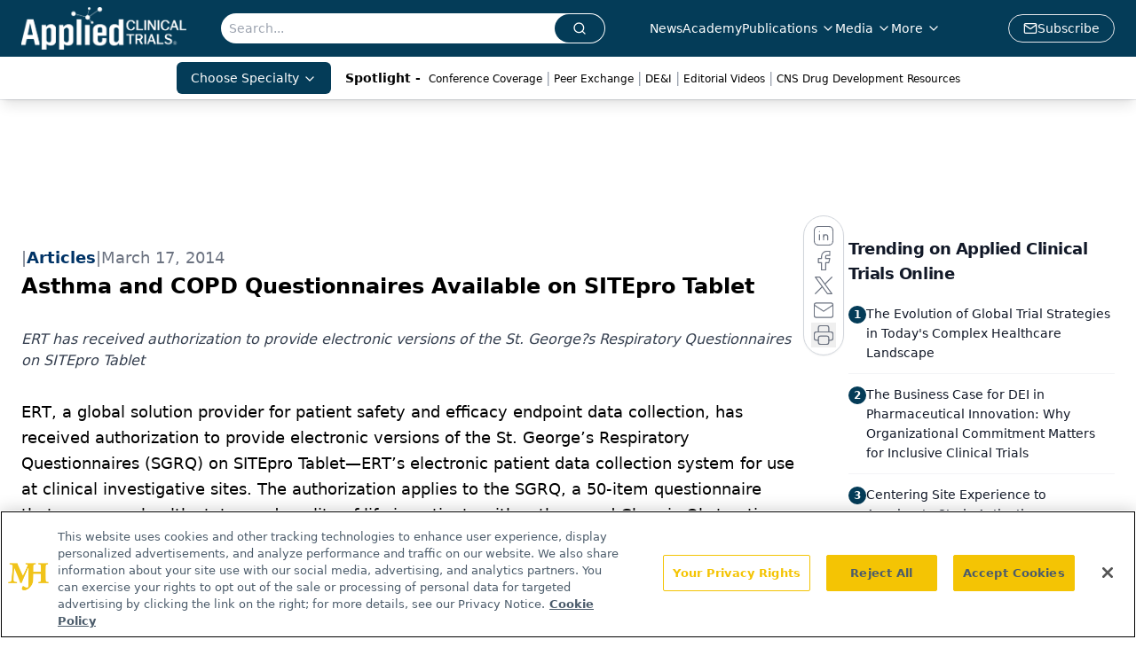

--- FILE ---
content_type: text/html; charset=utf-8
request_url: https://www.google.com/recaptcha/api2/aframe
body_size: 183
content:
<!DOCTYPE HTML><html><head><meta http-equiv="content-type" content="text/html; charset=UTF-8"></head><body><script nonce="3fGdZQcZhYisyNXSPfAITA">/** Anti-fraud and anti-abuse applications only. See google.com/recaptcha */ try{var clients={'sodar':'https://pagead2.googlesyndication.com/pagead/sodar?'};window.addEventListener("message",function(a){try{if(a.source===window.parent){var b=JSON.parse(a.data);var c=clients[b['id']];if(c){var d=document.createElement('img');d.src=c+b['params']+'&rc='+(localStorage.getItem("rc::a")?sessionStorage.getItem("rc::b"):"");window.document.body.appendChild(d);sessionStorage.setItem("rc::e",parseInt(sessionStorage.getItem("rc::e")||0)+1);localStorage.setItem("rc::h",'1769085999316');}}}catch(b){}});window.parent.postMessage("_grecaptcha_ready", "*");}catch(b){}</script></body></html>

--- FILE ---
content_type: application/javascript
request_url: https://api.lightboxcdn.com/z9gd/43372/www.appliedclinicaltrialsonline.com/jsonp/z?cb=1769085985440&dre=l&callback=jQuery11240971723067872047_1769085985417&_=1769085985418
body_size: 1013
content:
jQuery11240971723067872047_1769085985417({"dre":"l","success":true,"response":"[base64].[base64]"});